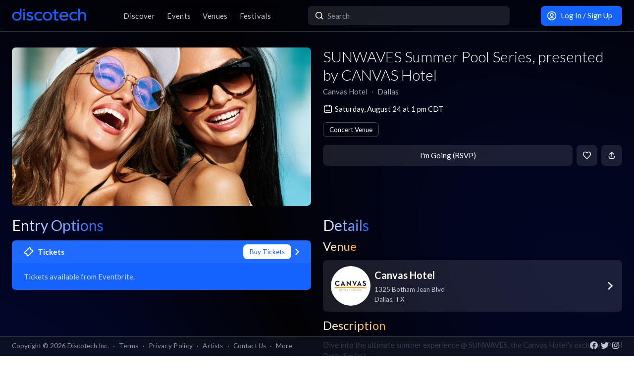

--- FILE ---
content_type: text/x-component
request_url: https://app.discotech.me/dallas/canvas-hotel?_rsc=nys32
body_size: -181
content:
0:["54qzxmKe3oAHVndbqV8nO",[["children",["city","dallas","d"],[["city","dallas","d"],{"children":[["venueSlug","canvas-hotel","d"],{"children":["__PAGE__",{}]},"$undefined","$undefined",true]}],null,null]]]
